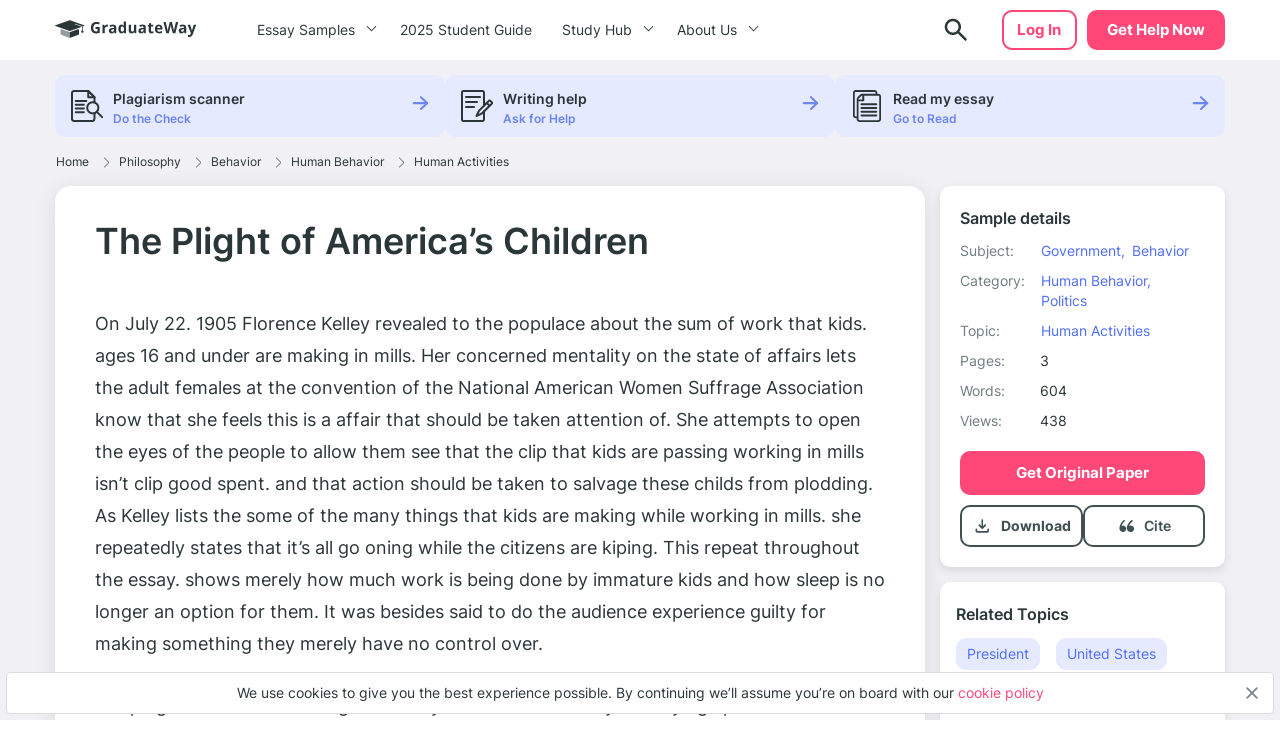

--- FILE ---
content_type: text/html; charset=UTF-8
request_url: https://graduateway.com/florence-kelley-essay-sample-essay/
body_size: 16250
content:
<!DOCTYPE html>
<html lang="en-US">
<head>
<meta charset="utf-8">
<meta name="viewport" content="width=device-width, initial-scale=1, maximum-scale=1.0, user-scalable=no">
<meta name='robots' content='index, follow, max-image-preview:large, max-snippet:-1, max-video-preview:-1' />
<!-- This site is optimized with the Yoast SEO plugin v19.3 - https://yoast.com/wordpress/plugins/seo/ -->
<title>Florence Kelley Sample - 604 Words | Free Essay Example on GraduateWay</title>
<meta name="description" content="Get help on 【 The Plight of America&#039;s Children 】 on Graduateway ✅ A huge assortment of FREE essays &amp; assignments ✅ Find an idea for your paper!" />
<link rel="canonical" href="https://graduateway.com/florence-kelley-essay-sample-essay/" />
<meta property="og:locale" content="en_US" />
<meta property="og:type" content="article" />
<meta property="og:title" content="Florence Kelley Sample - 604 Words | Free Essay Example on GraduateWay" />
<meta property="og:description" content="Get help on 【 The Plight of America&#039;s Children 】 on Graduateway ✅ A huge assortment of FREE essays &amp; assignments ✅ Find an idea for your paper!" />
<meta property="og:url" content="https://graduateway.com/florence-kelley-essay-sample-essay/" />
<meta property="og:site_name" content="GraduateWay" />
<meta property="article:published_time" content="2017-08-30T10:53:05+00:00" />
<meta property="article:modified_time" content="2023-02-13T20:20:04+00:00" />
<meta name="author" content="Rochelle Newman" />
<meta name="twitter:card" content="summary_large_image" />
<meta name="twitter:label1" content="Written by" />
<meta name="twitter:data1" content="Rochelle Newman" />
<meta name="twitter:label2" content="Est. reading time" />
<meta name="twitter:data2" content="3 minutes" />
<script type="application/ld+json" class="yoast-schema-graph">{"@context":"https://schema.org","@graph":[{"@type":"WebSite","@id":"https://graduateway.com/#website","url":"https://graduateway.com/","name":"GraduateWay","description":"Best Essay Topics and Examples","potentialAction":[{"@type":"SearchAction","target":{"@type":"EntryPoint","urlTemplate":"https://graduateway.com/?s={search_term_string}"},"query-input":"required name=search_term_string"}],"inLanguage":"en-US"},{"@type":"WebPage","@id":"https://graduateway.com/florence-kelley-essay-sample-essay/","url":"https://graduateway.com/florence-kelley-essay-sample-essay/","name":"Florence Kelley Sample - 604 Words | Free Essay Example on GraduateWay","isPartOf":{"@id":"https://graduateway.com/#website"},"datePublished":"2017-08-30T10:53:05+00:00","dateModified":"2023-02-13T20:20:04+00:00","author":{"@id":"https://graduateway.com/#/schema/person/c4f4df14d1a2c11bbaa302b1bb4e44bb"},"description":"Get help on 【 The Plight of America's Children 】 on Graduateway ✅ A huge assortment of FREE essays & assignments ✅ Find an idea for your paper!","breadcrumb":{"@id":"https://graduateway.com/florence-kelley-essay-sample-essay/#breadcrumb"},"inLanguage":"en-US","potentialAction":[{"@type":"ReadAction","target":["https://graduateway.com/florence-kelley-essay-sample-essay/"]}]},{"@type":"BreadcrumbList","@id":"https://graduateway.com/florence-kelley-essay-sample-essay/#breadcrumb","itemListElement":[{"@type":"ListItem","position":1,"name":"Home","item":"https://graduateway.com/"},{"@type":"ListItem","position":2,"name":"Philosophy","item":"https://graduateway.com/essay-examples/philosophy/"},{"@type":"ListItem","position":3,"name":"Behavior","item":"https://graduateway.com/essay-examples/behavior/"},{"@type":"ListItem","position":4,"name":"Human Behavior","item":"https://graduateway.com/essay-examples/human-behavior/"},{"@type":"ListItem","position":5,"name":"Human Activities","item":"https://graduateway.com/essay-examples/human-activities/"},{"@type":"ListItem","position":6,"name":"The Plight of America&#8217;s Children"}]},{"@type":"Person","@id":"https://graduateway.com/#/schema/person/c4f4df14d1a2c11bbaa302b1bb4e44bb","name":"Rochelle Newman","image":{"@type":"ImageObject","inLanguage":"en-US","@id":"https://graduateway.com/#/schema/person/image/","url":"https://secure.gravatar.com/avatar/9cd0fe024f9150db696d8059ca6edfd5?s=96&d=mm&r=g","contentUrl":"https://secure.gravatar.com/avatar/9cd0fe024f9150db696d8059ca6edfd5?s=96&d=mm&r=g","caption":"Rochelle Newman"},"sameAs":["http://dev.samploon.com"],"url":"https://graduateway.com/author/admin/"}]}</script>
<!-- / Yoast SEO plugin. -->
<!-- graduateway.com is managing ads with Advanced Ads 1.25.0 --><script data-wpfc-render="false">
advanced_ads_ready=function(){var e,t=[],n="object"==typeof document&&document,d=n&&n.documentElement.doScroll,o="DOMContentLoaded",a=n&&(d?/^loaded|^c/:/^loaded|^i|^c/).test(n.readyState);return!a&&n&&(e=function(){for(n.removeEventListener(o,e),window.removeEventListener("load",e),a=1;e=t.shift();)e()},n.addEventListener(o,e),window.addEventListener("load",e)),function(e){a?setTimeout(e,0):t.push(e)}}();		</script>
<link rel='stylesheet' id='single_css-css'  href='//graduateway.com/wp-content/cache/wpfc-minified/f58787wu/bhox.css' type='text/css' media='' />
<script type='text/javascript' src='https://graduateway.com/wp-content/plugins/wc-cookie-referrer-url/set-cookies.js?ver=5.8.2' id='cookie_referrer_script-js'></script>
<script type="application/ld+json">{"@context":"http:\/\/schema.org","@type":"Product","name":"The Plight of America&#8217;s Children","aggregateRating":{"@type":"AggregateRating","ratingCount":"66","ratingValue":"5.0"}}</script><link rel="manifest" href="https://graduateway.com/manifest.json"><script>navigator.serviceWorker.register('/sw.js')</script><link rel="icon" href="https://graduateway.com/wp-content/uploads/2021/07/cropped-ms-icon-310x310-1-32x32.png" sizes="32x32" />
<link rel="icon" href="https://graduateway.com/wp-content/uploads/2021/07/cropped-ms-icon-310x310-1-192x192.png" sizes="192x192" />
<link rel="apple-touch-icon" href="https://graduateway.com/wp-content/uploads/2021/07/cropped-ms-icon-310x310-1-180x180.png" />
<meta name="msapplication-TileImage" content="https://graduateway.com/wp-content/uploads/2021/07/cropped-ms-icon-310x310-1-270x270.png" />
<style type="text/css" id="wp-custom-css">
/* kloncards */
/* fix */
.klon-flex-item.klon-central-block {
margin-bottom: 20px;
}
.klon-vc_row-flex {
display: flex;
flex-direction: row;
}
.klon-flex-item.klon-central-block {
min-width: 50%;
max-width: 50%;
}
.klon-vc-row-flex{
padding: 0;
margin: 0;
list-style: none;
display: -webkit-box;
display: -webkit-flex;
display: -ms-flexbox;
display: flex;
-webkit-box-orient: horizontal;
-webkit-box-direction: normal;
-webkit-flex-direction: row;
-ms-flex-direction: row;
flex-direction: row;
width: 100%;
border: 1px #ccc solid;
margin: 10px 0;
}
.klon-flex-item{
padding: 5px;
text-align: left;
padding: 3.5%;
}
.klon-flex-item img{
margin: 0 auto;
display: block;
}
.klon-flex-item:nth-child(1){padding: 0px;}
.klon-flex-item.first-col.not-empty{
min-width: 33.3333333333%;
max-width: 33.3333333333%;
padding: 5px;
}
.klon-row-flex .klon-flex-item:nth-child(1){width: 0;}
.klon-row-flex .klon-flex-item:nth-child(2){width: 50%;max-width: 50%}
.klon-row-flex .klon-flex-item:nth-child(3){width: 50%; max-width: 50%}
.klon-row-flex .klon-flex-item.not-empty {width: 33.3333333%; max-width: 33.3333333%;}
.klon-row-flex .klon-flex-item.width-33 { width: 33.3333333%; max-width: 33.3333333%;}
.klon-central-block {
background-color: rgba(109, 132, 244, 0.0993225);
}
/*footer info*/
.footer__info p {
font-size: 10px;
line-height: 1.4;
}
.footer__info strong {
font-size: 14px;
line-height: 20px;
}
/*fix text in posts*/
.text-section__content {word-break: break-word;}
div#getAvatar img 
{border: 1px solid #DCDCDC;border-radius: 50%;}
/*fix background color*/
.header .header__cta {
background-color: #ff4778;
border: 2px solid #ff4778 !important;}
.header .header__cta:hover {
background-color: #ff6a92 !important;}
.faq_topics{padding-bottom: 20px;}
.sample_sidebar-universities__info{padding-top:20px;}
tr.overview-university {
padding: 0 0 5px;
display: flex;
flex-direction: row;
justify-content: flex-start;
}
tr.overview-university:last-child {
display: grid;
}
tr.overview-university th {
padding-right: 5px;
}
tr.overview-university th:after {
content: ':';
}		</style>
</head>
<body class="post-template-default single single-post postid-126129 single-format-standard aa-prefix-gradu-">
<div class="overflow"></div>
<header id="mainHeader" class="header">
<div class="container">
<div class="header__logo">
<a href="https://graduateway.com">                    <picture>
<source media="(min-width: 576px)" srcset="https://graduateway.com/wp-content/themes/essay/src/images/logo/logo-big.svg">
<img src="https://graduateway.com/wp-content/themes/essay/src/images/logo/logo-small.svg" alt="logo">
</picture>
</a>
</div>
<span data-href="https://service.graduateway.com/order" class="header__cta btn">Get help now</span>
<button class="header__toggle toggle-menu-js">
<span class="header__toggle-open">
<img src="https://graduateway.com/wp-content/themes/essay/src/images/header/menu.svg" alt="menu">
</span>
<span class="header__toggle-close">
<img src="https://graduateway.com/wp-content/themes/essay/src/images/header/menu-close.svg" alt="menu-close">
</span>
</button>
<div class="header__submenu"></div>
<nav class="header__menu">
<ul class="header__menu-long"><li id="menu-item-161393" class="menu-item menu-item-type-custom menu-item-object-custom menu-item-has-children menu-item-161393"><a>Essay Samples</a>
<ul class="menu-sub"><li class="submenu-close">Menu</li>
<li id="menu-item-161888" class="menu-item menu-item-type-taxonomy menu-item-object-category menu-item-161888"><a href="https://graduateway.com/essay-examples/art/">Art</a><span class="post-count">487 papers</span></li>
<li id="menu-item-161887" class="menu-item menu-item-type-taxonomy menu-item-object-category menu-item-161887"><a href="https://graduateway.com/essay-examples/american-dream/">American Dream</a><span class="post-count">131 papers</span></li>
<li id="menu-item-161889" class="menu-item menu-item-type-taxonomy menu-item-object-category menu-item-161889"><a href="https://graduateway.com/essay-examples/business/">Business</a><span class="post-count">136 papers</span></li>
<li id="menu-item-161890" class="menu-item menu-item-type-taxonomy menu-item-object-category menu-item-161890"><a href="https://graduateway.com/essay-examples/culture/">Culture</a><span class="post-count">628 papers</span></li>
<li id="menu-item-161891" class="menu-item menu-item-type-taxonomy menu-item-object-category menu-item-161891"><a href="https://graduateway.com/essay-examples/economics/">Economics</a><span class="post-count">445 papers</span></li>
<li id="menu-item-161892" class="menu-item menu-item-type-taxonomy menu-item-object-category menu-item-161892"><a href="https://graduateway.com/essay-examples/education/">Education</a><span class="post-count">962 papers</span></li>
<li id="menu-item-161893" class="menu-item menu-item-type-taxonomy menu-item-object-category menu-item-161893"><a href="https://graduateway.com/essay-examples/ethics/">Ethics</a><span class="post-count">701 papers</span></li>
<li id="menu-item-161894" class="menu-item menu-item-type-taxonomy menu-item-object-category menu-item-161894"><a href="https://graduateway.com/essay-examples/health/">Health</a><span class="post-count">392 papers</span></li>
<li id="menu-item-161896" class="menu-item menu-item-type-taxonomy menu-item-object-category menu-item-161896"><a href="https://graduateway.com/essay-examples/history/">History</a><span class="post-count">828 papers</span></li>
<li id="menu-item-161897" class="menu-item menu-item-type-taxonomy menu-item-object-category menu-item-161897"><a href="https://graduateway.com/essay-examples/life/">Life</a><span class="post-count">672 papers</span></li>
<li id="menu-item-161898" class="menu-item menu-item-type-taxonomy menu-item-object-category menu-item-161898"><a href="https://graduateway.com/essay-examples/books-and-literature/">Literature</a><span class="post-count">1191 papers</span></li>
<li id="menu-item-161900" class="menu-item menu-item-type-taxonomy menu-item-object-category current-post-ancestor menu-item-161900"><a href="https://graduateway.com/essay-examples/philosophy/">Philosophy</a><span class="post-count">271 papers</span></li>
<li id="menu-item-161901" class="menu-item menu-item-type-taxonomy menu-item-object-category menu-item-161901"><a href="https://graduateway.com/essay-examples/religion/">Religion</a><span class="post-count">529 papers</span></li>
<li id="menu-item-161902" class="menu-item menu-item-type-taxonomy menu-item-object-category menu-item-161902"><a href="https://graduateway.com/essay-examples/science/">Science</a><span class="post-count">655 papers</span></li>
<li id="menu-item-161886" class="menu-item menu-item-type-taxonomy menu-item-object-category menu-item-161886"><a href="https://graduateway.com/essay-examples/social-issues/">Social Issues</a><span class="post-count">262 papers</span></li>
<li id="menu-item-161903" class="menu-item menu-item-type-taxonomy menu-item-object-category menu-item-161903"><a href="https://graduateway.com/essay-examples/technology/">Technology</a><span class="post-count">307 papers</span></li>
<li id="menu-item-161904" class="menu-item menu-item-type-taxonomy menu-item-object-category menu-item-161904"><a href="https://graduateway.com/essay-examples/war/">War</a><span class="post-count">355 papers</span></li>
<li id="menu-item-161401" class="menu-item menu-item-type-custom menu-item-object-custom menu-item-161401"><a href="/essay-samples/">Show All</a></li>
</ul></li>
<li id="menu-item-267892" class="menu-item menu-item-type-post_type menu-item-object-page menu-item-267892"><a href="https://graduateway.com/buy-college-essay-online-a-2025-student-guide/">2025 Student Guide</a></li>
</ul>
<ul class="header__menu-short"><li id="menu-item-161884" class="menu-item menu-item-type-custom menu-item-object-custom menu-item-has-children menu-item-161884"><a>Study Hub</a>
<ul class="menu-sub"><li class="submenu-close">Menu</li>
<li id="menu-item-228813" class="menu-item menu-item-type-taxonomy menu-item-object-q menu-item-228813"><a href="https://graduateway.com/q/qa/">Ask-an-Expert Q&#038;A</a></li>
<li id="menu-item-253207" class="menu-item menu-item-type-post_type menu-item-object-page menu-item-253207"><a href="https://graduateway.com/application-essays/">Application Essays</a></li>
<li id="menu-item-161402" class="menu-item menu-item-type-custom menu-item-object-custom menu-item-161402"><a href="/essay-topics/">Essay Topics</a></li>
<li id="menu-item-177417" class="menu-item menu-item-type-post_type menu-item-object-page menu-item-177417"><a href="https://graduateway.com/read-my-essay/">Read My Essay</a></li>
<li id="menu-item-161406" class="menu-item menu-item-type-post_type menu-item-object-page menu-item-161406"><a href="https://graduateway.com/plagiarism-checker/">Plagiarism Scanner</a></li>
</ul></li>
<li id="menu-item-161403" class="menu-item menu-item-type-post_type menu-item-object-page menu-item-has-children menu-item-161403"><a href="https://graduateway.com/about-site/">About Us</a>
<ul class="menu-sub"><li class="submenu-close">Menu</li>
<li id="menu-item-161416" class="menu-item menu-item-type-custom menu-item-object-custom menu-item-161416"><a href="/terms-and-conditions/">Terms and conditions</a></li>
<li id="menu-item-161404" class="menu-item menu-item-type-post_type menu-item-object-page menu-item-161404"><a href="https://graduateway.com/privacy-policy/">Privacy Policy</a></li>
</ul></li>
</ul>                                                                <div class="btn__wrap"><span data-href="https://service.graduateway.com/chatbot?login-first=1" class="btn btn-secondary header__login">Log in</span></div>
</nav>
<div class="header__search  ">
<form id="search-form" method="get" action="/"  class="header__search-form d-flex flex-row justify-content-between form-conteiner form-search hub-page_search-container billboard__form">
<input autocomplete="off" name="s" id="autoComplete" tabindex="1" type="text" class="input search-icon-input hub_page_input_search searchAutoHeader billboard__field searchAutocomplete" placeholder="Search">
<button type="button" class="btn-close toggle-search-js">
<span class="header__search-close"><svg width="20" height="20" viewBox="0 0 20 20" fill="none" xmlns="http://www.w3.org/2000/svg">
<path d="M10.7366 9.9998L16.5141 4.22225C16.7176 4.01884 16.7176 3.68905 16.5141 3.48567C16.3107 3.28228 15.9809 3.28225 15.7776 3.48567L10 9.26322L4.22252 3.48567C4.01911 3.28225 3.68932 3.28225 3.48593 3.48567C3.28255 3.68908 3.28252 4.01887 3.48593 4.22225L9.26344 9.99978L3.48593 15.7773C3.28252 15.9807 3.28252 16.3105 3.48593 16.5139C3.58762 16.6156 3.72093 16.6664 3.85424 16.6664C3.98755 16.6664 4.12083 16.6156 4.22254 16.5139L10 10.7364L15.7775 16.5139C15.8792 16.6156 16.0125 16.6664 16.1458 16.6664C16.2791 16.6664 16.4124 16.6156 16.5141 16.5139C16.7176 16.3105 16.7176 15.9807 16.5141 15.7773L10.7366 9.9998Z" fill="#EE5454" stroke="#EE5454" stroke-linejoin="round"/>
</svg>
</span>
</button>
<button class="btn-search" type="search">
<span class="header__search-open">
<img src="https://graduateway.com/wp-content/themes/essay/src/images/header/search.svg" alt="logo">
</span>
</button>
<button type="submit" class="btn btn-light_yellow hub_page_search_button js-search-form " id="goToSearch"></button>
</form>
<button class="header__search-btn toggle-search-js" type="button">
<span class="header__search-open">
<img src="https://graduateway.com/wp-content/themes/essay/src/images/header/search.svg" alt="logo">
</span>
</button>
</div>
<span data-href="https://service.graduateway.com/chatbot?login-first=1" class="btn btn-secondary header__login header__login-desctop">Log in</span>
</div>
</header>
<div class="single-page">
<div class="single-bar__top">
<div class="container">
<div class="single-bar">
<ul>
<li data-href="https://graduateway.com/plagiarism-checker/">
<img src="https://graduateway.com/wp-content/themes/essay/src/images/single/1.svg" alt="plagiarism checker"
class="lozad">
<div class="single-bar__text">
<label>Plagiarism scanner</label>
<span>Do the Check</span>
</div>
</li>
<li data-href="https://service.graduateway.com/order">
<img src="https://graduateway.com/wp-content/themes/essay/src/images/single/2.svg" alt="Writing help" class="lozad">
<div class="single-bar__text">
<label>Writing help</label>
<span>Ask for Help</span>
</div>
</li>
<li data-href="https://graduateway.com/read-my-essay/">
<img src="https://graduateway.com/wp-content/themes/essay/src/images/single/3.svg" alt="read my essay" class="lozad">
<div class="single-bar__text">
<label>Read my essay</label>
<span>Go to Read</span>
</div>
</li>
</ul>
</div>        </div>
</div>
<main class="sample">
<div class="container">
<div class="breadcrumb-snippet"><span><span><a href="https://graduateway.com/">Home</a><span class='separator'><svg width="6" height="11" viewBox="0 0 6 11" fill="none" xmlns="http://www.w3.org/2000/svg">
<path d="M4.71564 6.32836L0.667126 10.3853C0.514704 10.538 0.26738 10.5383 0.114705 10.3859C-0.03801 10.2335 -0.0382638 9.98616 0.114119 9.83345L4.16293 5.77621C4.31523 5.6239 4.31523 5.37609 4.16263 5.22349L0.11412 1.16654C-0.0382623 1.01383 -0.0380083 0.766502 0.114706 0.61412C0.190937 0.538026 0.2908 0.5 0.390624 0.5C0.490722 0.5 0.590819 0.538241 0.667128 0.614706L4.71535 4.67136C5.17226 5.12828 5.17226 5.87174 4.71564 6.32836Z" fill="#707D80"/>
</svg>
</span> <span><a href="https://graduateway.com/essay-examples/philosophy/">Philosophy</a><span class='separator'><svg width="6" height="11" viewBox="0 0 6 11" fill="none" xmlns="http://www.w3.org/2000/svg">
<path d="M4.71564 6.32836L0.667126 10.3853C0.514704 10.538 0.26738 10.5383 0.114705 10.3859C-0.03801 10.2335 -0.0382638 9.98616 0.114119 9.83345L4.16293 5.77621C4.31523 5.6239 4.31523 5.37609 4.16263 5.22349L0.11412 1.16654C-0.0382623 1.01383 -0.0380083 0.766502 0.114706 0.61412C0.190937 0.538026 0.2908 0.5 0.390624 0.5C0.490722 0.5 0.590819 0.538241 0.667128 0.614706L4.71535 4.67136C5.17226 5.12828 5.17226 5.87174 4.71564 6.32836Z" fill="#707D80"/>
</svg>
</span> <span><a href="https://graduateway.com/essay-examples/behavior/">Behavior</a><span class='separator'><svg width="6" height="11" viewBox="0 0 6 11" fill="none" xmlns="http://www.w3.org/2000/svg">
<path d="M4.71564 6.32836L0.667126 10.3853C0.514704 10.538 0.26738 10.5383 0.114705 10.3859C-0.03801 10.2335 -0.0382638 9.98616 0.114119 9.83345L4.16293 5.77621C4.31523 5.6239 4.31523 5.37609 4.16263 5.22349L0.11412 1.16654C-0.0382623 1.01383 -0.0380083 0.766502 0.114706 0.61412C0.190937 0.538026 0.2908 0.5 0.390624 0.5C0.490722 0.5 0.590819 0.538241 0.667128 0.614706L4.71535 4.67136C5.17226 5.12828 5.17226 5.87174 4.71564 6.32836Z" fill="#707D80"/>
</svg>
</span> <span><a href="https://graduateway.com/essay-examples/human-behavior/">Human Behavior</a><span class='separator'><svg width="6" height="11" viewBox="0 0 6 11" fill="none" xmlns="http://www.w3.org/2000/svg">
<path d="M4.71564 6.32836L0.667126 10.3853C0.514704 10.538 0.26738 10.5383 0.114705 10.3859C-0.03801 10.2335 -0.0382638 9.98616 0.114119 9.83345L4.16293 5.77621C4.31523 5.6239 4.31523 5.37609 4.16263 5.22349L0.11412 1.16654C-0.0382623 1.01383 -0.0380083 0.766502 0.114706 0.61412C0.190937 0.538026 0.2908 0.5 0.390624 0.5C0.490722 0.5 0.590819 0.538241 0.667128 0.614706L4.71535 4.67136C5.17226 5.12828 5.17226 5.87174 4.71564 6.32836Z" fill="#707D80"/>
</svg>
</span> <span><a href="https://graduateway.com/essay-examples/human-activities/">Human Activities</a></span></div>        </div>
<div class="container sample__main">
<div class="sample_sidebar">
<header class="sample-details__header">
<h3>Sample details</h3>
<ul class="sample-details__header-info">
<li class="sample-details__header-line">
<span class="sample-details__header-name">Subject:</span>
<ul class="sample-details__header-list">
<li><a href="https://graduateway.com/essay-examples/government/">Government,</a></li><li><a href="https://graduateway.com/essay-examples/behavior/">Behavior</a></li>                </ul>
</li>
<li class="sample-details__header-line">
<span class="sample-details__header-name">Category:</span>
<ul class="sample-details__header-list">
<li><a href="https://graduateway.com/essay-examples/human-behavior/">Human Behavior,</a></li><li><a href="https://graduateway.com/essay-examples/politics/">Politics</a></li>                </ul>
</li>
<li class="sample-details__header-line">
<span class="sample-details__header-name">Topic:</span>
<ul class="sample-details__header-list">
<li><a href="https://graduateway.com/essay-examples/human-activities/">Human Activities</a></li>                </ul>
</li>
<li class="sample-details__header-line">
<span class="sample-details__header-name bold">Pages:</span>
<span class="sample-details__header-number">3</span>
</li>
<li class="sample-details__header-line">
<span class="sample-details__header-name bold">Words:</span>
<span class="sample-details__header-number">604</span>
</li>
<li class="sample-details__header-line">
<span class="sample-details__header-name bold">Views:</span>
<span class="sample-details__header-number">
438            </span>
</li>
</ul>
<span class="btn-primary btn" data-href="https://service.graduateway.com/order">
Get original paper
</span>
<div class="sample-details__header-download ">
<div class="sample-details__header-download__info download-essay btn-tertiary">
<a href="#" class="sample-details__header-download__btn">
<svg width="21" height="20" viewBox="0 0 21 20" fill="none" xmlns="http://www.w3.org/2000/svg">
<path
d="M10.25 12.9791C10.1389 12.9791 10.0347 12.9616 9.93748 12.9266C9.84026 12.8921 9.74998 12.8333 9.66665 12.7499L6.66665 9.74992C6.51387 9.59714 6.43748 9.4027 6.43748 9.16658C6.43748 8.93047 6.51387 8.73603 6.66665 8.58325C6.81942 8.43047 7.0172 8.35047 7.25998 8.34325C7.50331 8.33659 7.70137 8.40964 7.85415 8.56242L9.41665 10.1249V4.16659C9.41665 3.93047 9.49665 3.73242 9.65665 3.57242C9.81609 3.41297 10.0139 3.33325 10.25 3.33325C10.4861 3.33325 10.6841 3.41297 10.8441 3.57242C11.0036 3.73242 11.0833 3.93047 11.0833 4.16659V10.1249L12.6458 8.56242C12.7986 8.40964 12.9966 8.33659 13.24 8.34325C13.4828 8.35047 13.6805 8.43047 13.8333 8.58325C13.9861 8.73603 14.0625 8.93047 14.0625 9.16658C14.0625 9.4027 13.9861 9.59714 13.8333 9.74992L10.8333 12.7499C10.75 12.8333 10.6597 12.8921 10.5625 12.9266C10.4653 12.9616 10.3611 12.9791 10.25 12.9791ZM5.24998 16.6666C4.79165 16.6666 4.39942 16.5035 4.07331 16.1774C3.74665 15.8508 3.58331 15.4583 3.58331 14.9999V13.3333C3.58331 13.0971 3.66304 12.8991 3.82248 12.7391C3.98248 12.5796 4.18054 12.4999 4.41665 12.4999C4.65276 12.4999 4.85081 12.5796 5.01081 12.7391C5.17026 12.8991 5.24998 13.0971 5.24998 13.3333V14.9999H15.25V13.3333C15.25 13.0971 15.33 12.8991 15.49 12.7391C15.6494 12.5796 15.8472 12.4999 16.0833 12.4999C16.3194 12.4999 16.5172 12.5796 16.6766 12.7391C16.8366 12.8991 16.9166 13.0971 16.9166 13.3333V14.9999C16.9166 15.4583 16.7536 15.8508 16.4275 16.1774C16.1008 16.5035 15.7083 16.6666 15.25 16.6666H5.24998Z"
fill="#415053"/>
</svg>
</a>
<p class="sample-details__header-download__title">Download</p>
</div>
<a href="#cite" class="cite btn-tertiary">
<span href="#" class="sample-details__header-download__btn">
<svg width="21" height="20" viewBox="0 0 21 20" fill="none" xmlns="http://www.w3.org/2000/svg">
<path
d="M6.91465 9.59012C6.38979 9.59201 5.87421 9.73787 5.41754 10.0137C6.06049 8.2397 7.12685 6.67545 8.5111 5.4757C8.5903 5.40617 8.65588 5.3207 8.70409 5.22416C8.75231 5.12762 8.78221 5.0219 8.79209 4.91304C8.80197 4.80418 8.79164 4.69431 8.76169 4.58971C8.73174 4.48511 8.68276 4.38781 8.61753 4.30339C8.55231 4.21897 8.47212 4.14906 8.38156 4.09767C8.29099 4.04628 8.19181 4.01441 8.08969 4.00387C7.98756 3.99334 7.88449 4.00435 7.78636 4.03627C7.68823 4.0682 7.59696 4.12042 7.51776 4.18994C4.67963 6.64801 3.41666 10.0515 3.41666 12.1616C3.42155 12.9077 3.63013 13.6362 4.01695 14.258C4.40377 14.8799 4.95207 15.3682 5.59492 15.6634C6.01096 15.8783 6.46657 15.9919 6.92884 15.9962C7.33573 16.0173 7.7424 15.9501 8.12419 15.7986C8.50598 15.6472 8.85493 15.4146 9.1499 15.1151C9.44486 14.8156 9.67969 14.4554 9.84014 14.0563C10.0006 13.6571 10.0833 13.2274 10.0833 12.7932C10.0833 12.3589 10.0006 11.9292 9.84014 11.5301C9.67969 11.131 9.44486 10.7707 9.1499 10.4712C8.85493 10.1717 8.50598 9.93917 8.12419 9.78772C7.7424 9.63626 7.33573 9.56904 6.92884 9.59012H6.91465Z"
fill="#415053"/>
<path
d="M14.606 9.61378C14.0273 9.61499 13.4588 9.7607 12.9557 10.0368C13.6641 8.26702 14.8365 6.70538 16.358 5.50485C16.4533 5.43856 16.5334 5.35416 16.5936 5.25683C16.6538 5.1595 16.6927 5.0513 16.708 4.9389C16.7233 4.8265 16.7145 4.71227 16.6824 4.60324C16.6502 4.49421 16.5953 4.39269 16.521 4.30493C16.4467 4.21717 16.3546 4.14502 16.2503 4.09292C16.146 4.04083 16.0318 4.00989 15.9147 4.00201C15.7976 3.99413 15.6801 4.00948 15.5694 4.04711C15.4586 4.08473 15.357 4.14385 15.2708 4.22081C12.1422 6.6756 10.75 10.0745 10.75 12.1819C10.7537 12.9185 10.9769 13.6386 11.393 14.2561C11.8091 14.8735 12.4005 15.3623 13.0965 15.6639C13.5667 15.8847 14.0831 15.9984 14.606 15.9962C15.0545 16.0173 15.5028 15.9501 15.9237 15.7989C16.3446 15.6476 16.7292 15.4154 17.0544 15.1163C17.3795 14.8172 17.6384 14.4574 17.8153 14.0588C17.9921 13.6602 18.0833 13.2311 18.0833 12.7975C18.0833 12.3638 17.9921 11.9347 17.8153 11.5361C17.6384 11.1375 17.3795 10.7777 17.0544 10.4786C16.7292 10.1795 16.3446 9.94726 15.9237 9.79601C15.5028 9.64476 15.0545 9.57762 14.606 9.59868V9.61378Z"
fill="#415053"/>
</svg>
</span>
<p class="scroll-cite">
Cite
</p>
</a>
</div>
</header>        <div class="sample_sidebar_inner tablet">
<h3 class="widget__title">Related Topics</h3>
<ul class="widget__list widget_categories">
<li>
<a href="https://graduateway.com/essay-examples/president/">President</a>
</li>
<li>
<a href="https://graduateway.com/essay-examples/united-states/">United States</a>
</li>
<li>
<a href="https://graduateway.com/essay-examples/revolution/">Revolution</a>
</li>
<li>
<a href="https://graduateway.com/essay-examples/democracy/">Democracy</a>
</li>
<li>
<a href="https://graduateway.com/essay-examples/corruption/">Corruption</a>
</li>
<li>
<a href="https://graduateway.com/essay-examples/city/">City</a>
</li>
<li>
<a href="https://graduateway.com/essay-examples/peace-corps/">Peace Corps</a>
</li>
<li>
<a href="https://graduateway.com/essay-examples/policy/">Policy</a>
</li>
<li>
<a href="https://graduateway.com/essay-examples/federalism/">Federalism</a>
</li>
<li>
<a href="https://graduateway.com/essay-examples/crisis/">Crisis</a>
</li>
<li>
<a href="https://graduateway.com/essay-examples/constitution/">Constitution</a>
</li>
<li>
<a href="https://graduateway.com/essay-examples/separation-of-powers/">Separation of powers</a>
</li>
<li>
<a href="https://graduateway.com/essay-examples/law/">Law</a>
</li>
<li>
<a href="https://graduateway.com/essay-examples/reform/">Reform</a>
</li>
<li>
<a href="https://graduateway.com/essay-examples/army/">Army</a>
</li>
<li>
<a href="https://graduateway.com/essay-examples/common-law/">Common Law</a>
</li>
</ul>
</div>
<div class="single-bar">
<ul>
<li data-href="https://graduateway.com/plagiarism-checker/">
<img src="https://graduateway.com/wp-content/themes/essay/src/images/single/1.svg" alt="plagiarism checker"
class="lozad">
<div class="single-bar__text">
<label>Plagiarism scanner</label>
<span>Do the Check</span>
</div>
</li>
<li data-href="https://service.graduateway.com/order">
<img src="https://graduateway.com/wp-content/themes/essay/src/images/single/2.svg" alt="Writing help" class="lozad">
<div class="single-bar__text">
<label>Writing help</label>
<span>Ask for Help</span>
</div>
</li>
<li data-href="https://graduateway.com/read-my-essay/">
<img src="https://graduateway.com/wp-content/themes/essay/src/images/single/3.svg" alt="read my essay" class="lozad">
<div class="single-bar__text">
<label>Read my essay</label>
<span>Go to Read</span>
</div>
</li>
</ul>
</div>
<div class="sample_preview_wrap">
<img class="lozad" src="https://graduateway.com/graduateway-uploads/florence-kelley-essay-sample-essay.webp" alt="The Plight of America&#8217;s Children" title="The Plight of America&#8217;s Children">    </div>
</div>            <div class="sample__wrap single-post">
<h1 class="sample__title">The Plight of America&#8217;s Children</h1>
<div class="sample__wrap-top">
</div>
<div id="toc" class="table_of_contents">
<div class="toc-label active">
<span class="active">Table of Content</span>
<div class="table_of_contents-items "></div>
</div>
</div>
<article class="sample__body text-section__content">
<p>On July 22. 1905 Florence Kelley revealed to the populace about the sum of work that kids. ages 16 and under are making in mills. Her concerned mentality on the state of affairs lets the adult females at the convention of the National American Women Suffrage Association know that she feels this is a affair that should be taken attention of. She attempts to open the eyes of the people to allow them see that the clip that kids are passing working in mills isn’t clip good spent. and that action should be taken to salvage these childs from plodding. As Kelley lists the some of the many things that kids are making while working in mills. she repeatedly states that it’s all go oning while the citizens are kiping. This repeat throughout the essay. shows merely how much work is being done by immature kids and how sleep is no longer an option for them. It was besides said to do the audience experience guilty for making something they merely have no control over.</p>
<p>Sleeping is seen as something that everyone does. and Kelley conveying up the fact that the kids are acquiring small to no slumber at all. gives off the consequence that giving kids all this difficult work isn’t condemnable. but what Americans are making while all the kids are working is condemnable. To go on on doing an attempt to make out to her audience. Florence Kelley lays all the facts down approximately what the provinces aren’t making to protect the kids from working long hours in mills. She says. “In Georgia there is no limitation whatsoever! A miss of six or seven old ages. merely tall plenty to make the spools. may work 11 hours by twenty-four hours or by dark. ” By appealing to her audience by utilizing facts and existent Torahs set in different provinces. it makes the state of affairs really existent for the people at the convention. that this isn’t merely an issue that is being exaggerated. It is in fact one that no 1 seems to be taking affirmatory action on.</p><div class="sample-banner">
<div class="sample-banner__info">
<div class="sample-banner__title">This essay could be plagiarized. Get your custom essay</div>
<div class="sample-banner__text">“Dirty Pretty Things” Acts of Desperation: The State of Being Desperate</div>
</div>
<div class="sample-banner__secondary">
<div class="sample-banner__online-authors">
<div class="sample-banner__online-authors-item">
<div style="background-image: url('/wp-content/themes/essay/src/images/single/authors/photo.png')"
class="lozad"></div>
<div style="background-image: url('/wp-content/themes/essay/src/images/single/authors/photo-1.png')"
class="lozad"></div>
<div style="background-image: url('/wp-content/themes/essay/src/images/single/authors/photo-2.png')"
class="lozad"></div>
<div style="background-image: url('/wp-content/themes/essay/src/images/single/authors/photo-3.png')"
class="lozad"></div>
<div style="background-image: url('/wp-content/themes/essay/src/images/single/authors/photo-4.png')"
class="lozad"></div>
<div style="background-image: url('/wp-content/themes/essay/src/images/single/authors/photo-5.png')"
class="lozad"></div>
<div style="background-image: url('/wp-content/themes/essay/src/images/single/authors/photo-6.png')"
class="lozad"></div>
<div style="background-image: url('/wp-content/themes/essay/src/images/single/authors/photo-7.png')"
class="lozad"></div>
<div style="background-image: url('/wp-content/themes/essay/src/images/single/authors/photo-8.png')"
class="lozad"></div>
<div style="background-image: url('/wp-content/themes/essay/src/images/single/authors/photo-9.png')"
class="lozad"></div>
<div style="background-image: url('/wp-content/themes/essay/src/images/single/authors/photo-10.png')"
class="lozad"></div>
<div style="background-image: url('/wp-content/themes/essay/src/images/single/authors/photo-11.png')"
class="lozad"></div>
<div style="background-image: url('/wp-content/themes/essay/src/images/single/authors/photo-12.png')"
class="lozad"></div>
<div style="background-image: url('/wp-content/themes/essay/src/images/single/authors/photo-13.png')"
class="lozad"></div>
<div style="background-image: url('/wp-content/themes/essay/src/images/single/authors/photo-14.png')"
class="lozad"></div>
<div style="background-image: url('/wp-content/themes/essay/src/images/single/authors/photo-15.png')"
class="lozad"></div>
<div style="background-image: url('/wp-content/themes/essay/src/images/single/authors/photo-16.png')"
class="lozad"></div>
<div style="background-image: url('/wp-content/themes/essay/src/images/single/authors/photo-17.png')"
class="lozad"></div>
<div style="background-image: url('/wp-content/themes/essay/src/images/single/authors/photo-18.png')"
class="lozad"></div>
<div style="background-image: url('/wp-content/themes/essay/src/images/single/authors/photo-19.png')"
class="lozad"></div>
<div style="background-image: url('/wp-content/themes/essay/src/images/single/authors/photo-20.png')"
class="lozad"></div>
<div style="background-image: url('/wp-content/themes/essay/src/images/single/authors/photo-21.png')"
class="lozad"></div>
<div style="background-image: url('/wp-content/themes/essay/src/images/single/authors/photo-22.png')"
class="lozad"></div>
<div style="background-image: url('/wp-content/themes/essay/src/images/single/authors/photo-23.png')"
class="lozad"></div>
<div style="background-image: url('/wp-content/themes/essay/src/images/single/authors/photo-24.png')"
class="lozad"></div>
<div style="background-image: url('/wp-content/themes/essay/src/images/single/authors/photo-25.png')"
class="lozad"></div>
</div>
<div class="sample-banner__online-authors-now">
<span class="experts-online popup_expert_online">128</span> writers
<p class="sample-banner__online-authors-now-help">ready to help you now</p>
</div>
</div>
<div class="sample-banner__bottom">
<span data-href="https://service.graduateway.com/order" class="btn btn-primary sample-banner__btn">Get original paper</span>
<p>Without paying upfront</p>
</div>
</div>
</div>
<p>By Kelley stating the audience that. “…we shall none of us be able to liberate our scrupless from engagement in this great immorality. ” gives the feeling that the citizens are to fault for regulations non being set in topographic point for kid labour. Her attitude remains really concerned for the kids and besides really eager to alter the Torahs about kid labour. She so reassures everyone at the convention. that if something is done. they can potentially liberate the kids from labor. by saying. “We can enlist the workmans on behalf of our enfranchisement merely in proportion as we survive with them to liberate the kids.</p>
<p>No labour organisation in the state of all time fails to react to an entreaty for aid in the liberation of kids. ” This potentially gives the audience hope that they can do a difference in forestalling the kids from such rough labour by acquiring aid from the work forces. who are really allowed to take a base and ballot. Florence Kelley coatings off her address. giving the adult females at the convention something to believe about by stating that the same kids that are being worked to the bone. are the same 1s that will be voting. and taking over America one time the grownups now are all dead. In order to assist American now and for the hereafter. Kelley restates the fact that in order to take action. they need the aid of workmans to assist take a base and alter the harsh regulations under kid labour.</p>
</article>
<!-- vue.js -->
<div id="rating"></div>
<!-- vue.js -->
<div id="cite" class="cite-tabs">
<div class="cite-tabs__header">
<h2>Cite this page</h2>
<div class="cite-tabs__wrap-nav">
<nav class="cite-tabs__nav">
<button class="cite-tabs__btn active" data-content="<p>The Plight of America&#8217;s Children. (2017, Aug 30). Retrieved from <a href='https://graduateway.com/florence-kelley-essay-sample-essay/'>https://graduateway.com/florence-kelley-essay-sample-essay/</a></p>">
APA
</button>
<button class="cite-tabs__btn" data-content='<p>"The Plight of America&#8217;s Children." <em>GraduateWay</em>, 30 Aug 2017, <p>https://graduateway.com/florence-kelley-essay-sample-essay/</a></p>'>
MLA
</button>
<button class="cite-tabs__btn" data-content='<p>GraduateWay. (2017). <em>The Plight of America&#8217;s Children</em>. [Online]. Available at: <p>https://graduateway.com/florence-kelley-essay-sample-essay/</a>[Accessed: 27 Jan. 2026]</p>'>
Harvard
</button>
<button class="cite-tabs__btn" data-content='<p>"The Plight of America&#8217;s Children." GraduateWay, Aug 30, 2017. Accessed January 27, 2026. <p>https://graduateway.com/florence-kelley-essay-sample-essay/</a></p>'>
Chicago
</button>
<button class="cite-tabs__btn" data-content='<p>"The Plight of America&#8217;s Children." <em>GraduateWay</em>, 30 Aug 2017, <p>https://graduateway.com/florence-kelley-essay-sample-essay/</a></p>'>
ASA
</button>
<button class="cite-tabs__btn" data-content='<p>"The Plight of America&#8217;s Children," <em>GraduateWay</em>, 30-Aug-2017. [Online]. Available: <p>https://graduateway.com/florence-kelley-essay-sample-essay/</a>. [Accessed: 27-Jan-2026]</p>'>
IEEE
</button>
<button class="cite-tabs__btn" data-content='<p>GraduateWay. (2017). <em>The Plight of America&#8217;s Children</em>. [Online]. Available at: <p>https://graduateway.com/florence-kelley-essay-sample-essay/</a>[Accessed: 27-Jan-2026]</p>'>
AMA
</button>
</nav>
</div>
</div>
<div class="cite-tabs__content">
<div class="cite-tabs__text">
<p>The Plight of America&#8217;s Children. (2017, Aug 30). Retrieved from <p>https://graduateway.com/florence-kelley-essay-sample-essay/</p></p>
</div>
<button class="cite-tabs__btn-copy btn btn-tertiary">
<svg width="21" height="20" viewBox="0 0 21 20" fill="none" xmlns="http://www.w3.org/2000/svg">
<path d="M12.6484 20H5.1875C3.46432 20 2.0625 18.5982 2.0625 16.875V6.28906C2.0625 4.56589 3.46432 3.16406 5.1875 3.16406H12.6484C14.3716 3.16406 15.7734 4.56589 15.7734 6.28906V16.875C15.7734 18.5982 14.3716 20 12.6484 20ZM5.1875 4.72656C4.32599 4.72656 3.625 5.42755 3.625 6.28906V16.875C3.625 17.7365 4.32599 18.4375 5.1875 18.4375H12.6484C13.5099 18.4375 14.2109 17.7365 14.2109 16.875V6.28906C14.2109 5.42755 13.5099 4.72656 12.6484 4.72656H5.1875ZM18.8984 14.9219V3.125C18.8984 1.40182 17.4966 0 15.7734 0H7.10156C6.67004 0 6.32031 0.349731 6.32031 0.78125C6.32031 1.21277 6.67004 1.5625 7.10156 1.5625H15.7734C16.6349 1.5625 17.3359 2.26349 17.3359 3.125V14.9219C17.3359 15.3534 17.6857 15.7031 18.1172 15.7031C18.5487 15.7031 18.8984 15.3534 18.8984 14.9219Z" fill="#415053"/>
</svg>
Copy to clipboard</button>
</div>
</div>
<div class="article-banner">
<div class="article-banner_content">
<div class="title">Remember! This essay was written by a student
</div>
<p>You can get a custom paper by one of our expert writers</p>
</div>
<div class="article-banner__button">
<span data-href="https://service.graduateway.com/order"
class="btn btn-primary sample-banner__btn">Order custom paper</span>
<span class="simple_btn">Without paying upfront</span>
</div>
</div>
</div>
</div>
</main>
<div class="sample_bottom_sm">
<div class="container">
<div class="sample_sidebar_inner mobile">
<h3 class="widget__title">Related Topics</h3>
<ul class="widget__list widget_categories">
<li>
<a href="https://graduateway.com/essay-examples/separation-of-powers/">Separation of powers</a>
</li>
<li>
<a href="https://graduateway.com/essay-examples/reform/">Reform</a>
</li>
<li>
<a href="https://graduateway.com/essay-examples/policy/">Policy</a>
</li>
<li>
<a href="https://graduateway.com/essay-examples/democracy/">Democracy</a>
</li>
<li>
<a href="https://graduateway.com/essay-examples/crisis/">Crisis</a>
</li>
<li>
<a href="https://graduateway.com/essay-examples/army/">Army</a>
</li>
<li>
<a href="https://graduateway.com/essay-examples/corruption/">Corruption</a>
</li>
<li>
<a href="https://graduateway.com/essay-examples/common-law/">Common Law</a>
</li>
<li>
<a href="https://graduateway.com/essay-examples/federalism/">Federalism</a>
</li>
<li>
<a href="https://graduateway.com/essay-examples/law/">Law</a>
</li>
<li>
<a href="https://graduateway.com/essay-examples/peace-corps/">Peace Corps</a>
</li>
<li>
<a href="https://graduateway.com/essay-examples/president/">President</a>
</li>
<li>
<a href="https://graduateway.com/essay-examples/city/">City</a>
</li>
<li>
<a href="https://graduateway.com/essay-examples/united-states/">United States</a>
</li>
<li>
<a href="https://graduateway.com/essay-examples/revolution/">Revolution</a>
</li>
<li>
<a href="https://graduateway.com/essay-examples/constitution/">Constitution</a>
</li>
</ul>
</div>
<div class="single-bar">
<ul>
<li data-href="https://graduateway.com/plagiarism-checker/">
<img src="https://graduateway.com/wp-content/themes/essay/src/images/single/1.svg" alt="plagiarism checker"
class="lozad">
<div class="single-bar__text">
<label>Plagiarism scanner</label>
<span>Do the Check</span>
</div>
</li>
<li data-href="https://service.graduateway.com/order">
<img src="https://graduateway.com/wp-content/themes/essay/src/images/single/2.svg" alt="Writing help" class="lozad">
<div class="single-bar__text">
<label>Writing help</label>
<span>Ask for Help</span>
</div>
</li>
<li data-href="https://graduateway.com/read-my-essay/">
<img src="https://graduateway.com/wp-content/themes/essay/src/images/single/3.svg" alt="read my essay" class="lozad">
<div class="single-bar__text">
<label>Read my essay</label>
<span>Go to Read</span>
</div>
</li>
</ul>
</div>
<div class="sample_preview_wrap">
<img class="lozad" src="https://graduateway.com/graduateway-uploads/florence-kelley-essay-sample-essay.webp" alt="The Plight of America&#8217;s Children" title="The Plight of America&#8217;s Children">    </div>
</div>
</div>
<section class="related-essays">
<div class="container">
<h3 class="related-essays__title">Check more samples on your topics</h3>
<div class="related-essays__wrap" id="related-essays-js">
<div class="related-essays__item">
<div class="related-essays__content">
<h4><a href="https://graduateway.com/indigenous-people-of-the-americas-and-european-colonization-of-the-americas/" class="related-essays__name">Indigenous People of the Americas and European Colonization of the Americas</a></h4>
<div class="related-essays__content-bottom">
<div class="related-essays__content-cats">
<p class="item-term post-card__term-link"
data-href="https://graduateway.com/essay-examples/america/">
America                                                    </p>
<p class="item-term post-card__term-link"
data-href="https://graduateway.com/essay-examples/europe/">
Europe                                                    </p>
</div>
<div class="post-card__info">
Words:
<span>Array (3 pages)</span>
</div>
<div class="post-card__text"><p>
The North American continent, in this case, the United States emerged with a cultural background of both Native American traditional tribal culture, and a more modernized European culture, that of the Spanish, English, and French. This culture merger was a result of a prolonged interaction between the Native American peoples and the colonial powers, and                                            </p>
</div>
</div>
</div>
</div>
<div class="related-essays__item">
<div class="related-essays__content">
<h4><a href="https://graduateway.com/essay-populism-in-usa/" class="related-essays__name">The Populist Party and the Farmers&#8217; plight in the late 1800s</a></h4>
<div class="related-essays__content-bottom">
<div class="related-essays__content-cats">
<p class="item-term post-card__term-link"
data-href="https://graduateway.com/essay-examples/united-states/">
United States                                                    </p>
</div>
<div class="post-card__info">
Words:
<span>Array (3 pages)</span>
</div>
<div class="post-card__text"><p>
During the late nineteenth century, specifically between 1880 and 1900, numerous farmers were facing difficulties and challenges that posed a threat to their livelihood. These challenges primarily involved two aspects: the monetary system in America and the influential railroad companies. In 1892, the Populist Party established its platform, which highlighted concerns regarding the appropriation of                                            </p>
</div>
</div>
</div>
</div>
<div class="related-essays__item">
<div class="related-essays__content">
<h4><a href="https://graduateway.com/the-plight-of-native-americans/" class="related-essays__name">The Plight of Native Americans</a></h4>
<div class="related-essays__content-bottom">
<div class="related-essays__content-cats">
<p class="item-term post-card__term-link"
data-href="https://graduateway.com/essay-examples/america/">
America                                                    </p>
<p class="item-term post-card__term-link"
data-href="https://graduateway.com/essay-examples/native-american/">
Native American                                                    </p>
</div>
<div class="post-card__info">
Words:
<span>Array (6 pages)</span>
</div>
<div class="post-card__text"><p>
Native Americans have certainly suffered since the arrival of European Americans and other immigrants.  There were many differences between Europeans and Native Americans, as both cultures were foreign to each other.  Native Americans were the first people to inhabit what is now called America.  Prior to Europeans discovering the new continent in 1492, Native Americans                                            </p>
</div>
</div>
</div>
</div>
<div class="related-essays__item">
<div class="related-essays__content">
<h4><a href="https://graduateway.com/the-war-on-terrorism-and-the-effect-on-soldiers-and-their-plight/" class="related-essays__name">The War on Terrorism and the Effect on Soldiers and Their Plight</a></h4>
<div class="related-essays__content-bottom">
<div class="related-essays__content-cats">
<p class="item-term post-card__term-link"
data-href="https://graduateway.com/essay-examples/soldier/">
Soldier                                                    </p>
<p class="item-term post-card__term-link"
data-href="https://graduateway.com/essay-examples/terrorism/">
Terrorism                                                    </p>
</div>
<div class="post-card__info">
Words:
<span>Array (6 pages)</span>
</div>
<div class="post-card__text"><p>
The War on Terrorism is more than just a war over seas. Although some believe we are at War for the wrong reasons such as Oil there is a bigger picture to see like the life of a deployed soldier, the hardships they must face, and the things they left behind. Along with that though                                            </p>
</div>
</div>
</div>
</div>
<div class="related-essays__item">
<div class="related-essays__content">
<h4><a href="https://graduateway.com/cuba-the-plight-of-a-nation-and-its-revolution-essay/" class="related-essays__name">Cuba: The Plight of a Nation and its Revolution</a></h4>
<div class="related-essays__content-bottom">
<div class="related-essays__content-cats">
<p class="item-term post-card__term-link"
data-href="https://graduateway.com/essay-examples/fidel-castro/">
Fidel Castro                                                    </p>
<p class="item-term post-card__term-link"
data-href="https://graduateway.com/essay-examples/revolution/">
Revolution                                                    </p>
</div>
<div class="post-card__info">
Words:
<span>Array (13 pages)</span>
</div>
<div class="post-card__text"><p>
While the isle of Cuba was initially discovered on October 27, 1492 during one of Columbus’ first voyages, it wasn’t actually claimed by Spain until the sixteenth century. However, it’s tumultuous beginnings as a Spanish sugar colony provides an insightful backdrop into the very essence of the country’s political and economic unrest. From it’s early                                            </p>
</div>
</div>
</div>
</div>
<div class="related-essays__item">
<div class="related-essays__content">
<h4><a href="https://graduateway.com/eating-healthy-and-staying-active/" class="related-essays__name">Eating Healthy and Staying Active: Solution to Americas Obesity Problem</a></h4>
<div class="related-essays__content-bottom">
<div class="related-essays__content-cats">
<p class="item-term post-card__term-link"
data-href="https://graduateway.com/essay-examples/dieting/">
Dieting                                                    </p>
<p class="item-term post-card__term-link"
data-href="https://graduateway.com/essay-examples/health/">
Health                                                    </p>
</div>
<div class="post-card__info">
Words:
<span>Array (4 pages)</span>
</div>
<div class="post-card__text"><p>
It is common in modern society for people to be overweight, which can cause major health problems. This issue is mainly caused by the wide range of unhealthy food choices available and the lack of exercise. Sadly, many Americans do not recognize this problem and continue to eat junk food. As a result, approximately 65%                                            </p>
</div>
</div>
</div>
</div>
<div class="related-essays__item">
<div class="related-essays__content">
<h4><a href="https://graduateway.com/the-social-problem-of-americas-wealth-gap/" class="related-essays__name">The Social problem of Americas Wealth Gap</a></h4>
<div class="related-essays__content-bottom">
<div class="related-essays__content-cats">
<p class="item-term post-card__term-link"
data-href="https://graduateway.com/essay-examples/america/">
America                                                    </p>
<p class="item-term post-card__term-link"
data-href="https://graduateway.com/essay-examples/society/">
Society                                                    </p>
</div>
<div class="post-card__info">
Words:
<span>Array (11 pages)</span>
</div>
<div class="post-card__text"><p>
To research and write this paper I first defined what I meant by the wealth gap. As opposed to income, wealth is the assets minus the debts an individual has. Therefore when I refer to the rich or the poor I define them as people with either a vast amount of assets or very little                                            </p>
</div>
</div>
</div>
</div>
<div class="related-essays__item">
<div class="related-essays__content">
<h4><a href="https://graduateway.com/sunflower-2/" class="related-essays__name">Helianthus Annuus &#8211; Native to the Americas</a></h4>
<div class="related-essays__content-bottom">
<div class="related-essays__content-cats">
<p class="item-term post-card__term-link"
data-href="https://graduateway.com/essay-examples/america/">
America                                                    </p>
</div>
<div class="post-card__info">
Words:
<span>Array (2 pages)</span>
</div>
<div class="post-card__text"><p>
Sunflower is an annual plant native to the Americas. It possesses a large inflorescence (flowering head). The sunflower is named after its huge, fiery blooms, whose shape and image are often used to depict the sun. It has a rough, hairy stem, broad, coarsely toothed, rough leaves and circular heads of flowers. The heads consist                                            </p>
</div>
</div>
</div>
</div>
<div class="related-essays__item">
<div class="related-essays__content">
<h4><a href="https://graduateway.com/americas-capitalistic-government-essay/" class="related-essays__name">Americas Capitalistic Government</a></h4>
<div class="related-essays__content-bottom">
<div class="related-essays__content-cats">
<p class="item-term post-card__term-link"
data-href="https://graduateway.com/essay-examples/capitalism/">
Capitalism                                                    </p>
</div>
<div class="post-card__info">
Words:
<span>Array (12 pages)</span>
</div>
<div class="post-card__text"><p>
"We hold these Truths to be self-evident, that all Men are created equal, that they are endowed by their Creator with certain unalienable Rights, that among these are Life, Liberty and the Pursuit of Happiness -- That to secure these Rights, Governments are instituted among Men, deriving their just Powers from the Consent of the                                            </p>
</div>
</div>
</div>
</div>
</div>
</div>
</section>
</div>
<footer class="footer">
<div class="container">
<div class="footer__top">
<img src="https://graduateway.com/wp-content/themes/essay/src/images/logo/logo-big.svg" alt="logo"
class="footer__logo lozad">
<span data-href="https://service.graduateway.com/?login-first=1"
class="btn btn-primary footer__register">Log In</span>
</div>
<div class="footer__topics popular__topics">
<div class="footer__topics--title">Browse Popular Essay Categories</div>
<ul class="footer__list">
<li>
<a href="/essay-examples/black-lives-matter/"
target="">Black Lives Matter</a>
</li>
<li>
<a href="/essay-examples/this-i-believe/"
target="">This I Believe</a>
</li>
<li>
<a href="/essay-examples/human-trafficking/"
target="">Human Trafficking</a>
</li>
<li>
<a href="/essay-examples/gun-control/"
target="">Gun Control</a>
</li>
<li>
<a href="/essay-examples/police-brutality/"
target="">Police Brutality</a>
</li>
<li>
<a href="/essay-examples/civil-rights-movement/"
target="">Civil Rights Movement</a>
</li>
<li>
<a href="/essay-examples/cultural-identity/"
target="">Cultural Identity</a>
</li>
<li>
<a href="/essay-examples/technology/"
target="">Technology</a>
</li>
<li>
<a href="/essay-examples/psychology/"
target="">Psychology</a>
</li>
<li>
<a href="/essay-examples/romeo-and-juliet/"
target="">Romeo and Juliet</a>
</li>
<li>
<a href="/essay-examples/mental-health/"
target="">Mental Health</a>
</li>
<li>
<a href="/essay-examples/slavery/"
target="">Slavery</a>
</li>
<li>
<a href="/essay-examples/time-management/"
target="">Time Management</a>
</li>
<li>
<a href="/essay-examples/american-dream/"
target="">American Dream</a>
</li>
<li>
<a href="/essay-examples/leadership/"
target="">Leadership</a>
</li>
<li>
<a href="/essay-examples/friendship/"
target="">Friendship</a>
</li>
<li>
<a href="/essay-examples/global-warming/"
target="">Global Warming</a>
</li>
<li>
<a href="/essay-examples/racial-profiling/"
target="">Racial Profiling</a>
</li>
<li>
<a href="/essay-examples/climate-change/"
target="">Climate Change</a>
</li>
<li>
<a href="/essay-examples/critical-thinking/"
target="">Critical Thinking</a>
</li>
</ul>
</div>
<div class="footer__topics">
<div class="footer__topics--title">Popular Essay Topics</div>
<ul class="footer__list">
<li>
<a href="/animal-farm-essay-topics/"
target="">Animal Farm Essay Topics</a>
</li>
<li>
<a href="/jane-eyre-essay-topics/"
target="">Jane Eyre Topics</a>
</li>
<li>
<a href="/the-great-gatsby-essay-topics/"
target="">The Great Gatsby Topics</a>
</li>
<li>
<a href="/1984-essay-topics/"
target="">1984 by George Orwell Essay Topics</a>
</li>
<li>
<a href="/a-rose-for-emily-essay-topics/"
target="">A Rose For Emily Essay Topics</a>
</li>
<li>
<a href="/macbeth-essay-topics/""
target="">Macbeth Essay Topics</a>
</li>
<li>
<a href="/odyssey-essay-topics/"
target="">Odyssey Essay Topics</a>
</li>
<li>
<a href="/othello-essay-topics/"
target="">Othello Essay Topics</a>
</li>
<li>
<a href="/romeo-and-juliet-essay-topics/"
target="">Romeo And Juliet Essay Topics</a>
</li>
<li>
<a href="/shakespeare-essay-topics/"
target="">Shakespeare Essay Topics</a>
</li>
<li>
<a href="/american-dream-essay-topics/"
target="">American Dream Essay Topics</a>
</li>
<li>
<a href="/human-rights-topics-for-essays/"
target="">Human Rights Essay Topics</a>
</li>
<li>
<a href="/racism-essay-topics/"
target="">Racism Essay Topics</a>
</li>
<li>
<a href="/religion-essay-topics/"
target="">Religion Essay Topics</a>
</li>
<li>
<a href="/abortion-essay-topics/"
target="">Abortion Essay Topics</a>
</li>
<li>
<a href="/beowulf-essay-topics/"
target="">Beowulf Essay Topics</a>
</li>
<li>
<a href="/social-issues-essay-topics/"
target="">Social Issues Essay Topics</a>
</li>
<li>
<a href="/ecology-essay-topics/"
target="">Ecology Essay Topics</a>
</li>
<li>
<a href="/frankenstein-essay-topics/"
target="">Frankenstein Essay Topics</a>
</li>
<li>
<a href="/a-raisin-in-the-sun-essay-topics/"
target="">A Raisin In The Sun Essay Topics</a>
</li>
</ul>
</div>
<div class="footer__middle">
<div class="footer__info constacts">
<p><strong>Contacts</strong></p>
<p>Graduateway.com is owned and operated by Clarketic OÜ<br />
Registered address: Harju maakond, Tallinn, Kesklinna linnaosa, Narva mnt 7-636, 10117, Estonia.<br />
Registration number: 16320965</p>
<p>Contact us: <a href="/cdn-cgi/l/email-protection" class="__cf_email__" data-cfemail="2f5c5a5f5f405d5b6f485d4e4b5a4e5b4a584e56014c4042">[email&#160;protected]</a></p>
</div>
<div class="footer__menu">
<p class="footer__menu-title"> Company</p>
<ul>                                    <li>
<a href="/about-site/" target="">
About Us                                        </a>
</li>                                                                    <li>
<a href="/contacts-us/" target="">
Contact us                                        </a>
</li>                                                                    <li>
<a href="/donate-essay/" target="">
Donate Essay                                        </a>
</li>                                                            </ul>
</div>
<div class="footer__menu">
<p class="footer__menu-title"> Legal</p>
<ul>                                    <li>
<a href="/privacy-policy/" target="">
Privacy Policy                                        </a>
</li>                                                                    <li>
<a href="/terms-and-conditions/" target="">
Terms and conditions                                        </a>
</li>                                                                    <li>
<a href="https://graduateway.com/payment-policy/" target="">
Payment Policy                                        </a>
</li>                                                                    <li>
<a href="https://graduateway.com/fair-use-policy/" target="">
Fair Use Policy                                        </a>
</li>                                                            </ul>
</div>
<div class="footer__menu">
<p class="footer__menu-title">Payments</p>
<div class="footer-payments">
<img src="https://graduateway.com/wp-content/themes/essay/src/images/payments/visa-card.svg"
alt="visa" class="lozad">
<img src="https://graduateway.com/wp-content/themes/essay/src/images/payments/mastercard-card.svg"
alt="mastercard" class="lozad">
<img src="https://graduateway.com/wp-content/themes/essay/src/images/payments/am-ex-new-logo.png"
height="44px" class="lozad" alt="americanexpress">
<img src="https://graduateway.com/wp-content/themes/essay/src/images/payments/apple_pay.svg" height="30px"
alt="apple pay" class="lozad">
</div>
</div>
</div>
<div class="footer__bottom">
<div class="footer__info">
<p><strong>The service can be used for</strong></p>
<p>Supplemental understanding of the topic including revealing main issues described in the particular theme;</p>
<p>Pharapreising and interpretation due to major educational standards released by a particular educational institution as well as tailored to your educational institution – if different;</p>
<p>Correct writing styles (it is advised to use correct citations)</p>
<p>Copyright © 2026 service.graduateway.com. All rights reserved.</p>
</div>
</div>
</div>
</footer>
<div class="get-help" id="getHelp">
<div class="get-help__avatar" id="getAvatar">
<img src="https://graduateway.com/wp-content/themes/essay/src/images/chat_ami.png" class="lozad">
</div>
<div class="get-help__body" id="bodyHelp">
<p class="get-help__main-title">Hi, my name is Amy 👋</p>
<p class="get-help__second-title">In case you can't find a relevant example, our professional writers are ready
to help you write a unique paper. Just talk to our smart assistant Amy and she'll connect you with the best
match.</p>
<span data-href="https://service.graduateway.com/order" rel="nofollow"
class="btn btn-primary get-help__button">Get
help with your paper</span>
</div>
<div class="get-help__close" id="closeHelp">
<svg width="20" height="20" viewBox="0 0 20 20" fill="none" xmlns="http://www.w3.org/2000/svg">
<path
d="M10.3831 9.64627C10.1878 9.84154 10.1878 10.1581 10.3831 10.3534L16.1606 16.1309L16.1606 16.1309C16.1687 16.139 16.1688 16.1522 16.1606 16.1603C16.1579 16.163 16.1558 16.1642 16.154 16.165C16.1518 16.1658 16.1491 16.1665 16.1458 16.1665C16.1446 16.1665 16.1434 16.1664 16.1423 16.1662C16.1406 16.1659 16.139 16.1655 16.1377 16.165C16.1359 16.1642 16.1338 16.163 16.1311 16.1604L10.3536 10.3829C10.2598 10.2891 10.1326 10.2364 10 10.2364C9.86742 10.2364 9.74024 10.2891 9.64647 10.3829L3.86904 16.1603C3.86633 16.163 3.86418 16.1642 3.86237 16.165C3.86023 16.1658 3.85745 16.1665 3.85424 16.1665C3.85102 16.1665 3.84823 16.1658 3.84608 16.165C3.84427 16.1642 3.84215 16.163 3.83949 16.1604L3.83946 16.1604C3.83136 16.1523 3.83132 16.1391 3.83949 16.1309L9.617 10.3534C9.81226 10.1581 9.81226 9.84151 9.61699 9.64625L3.83949 3.86872L3.83946 3.8687C3.83139 3.86062 3.83131 3.84741 3.83951 3.83922C3.84761 3.83111 3.8608 3.83108 3.86896 3.83924C3.86896 3.83924 3.86896 3.83924 3.86896 3.83924L9.64647 9.61679C9.74024 9.71056 9.86742 9.76324 10 9.76324C10.1326 9.76324 10.2598 9.71056 10.3536 9.61679L16.1311 3.83924L16.1311 3.83922C16.1392 3.83114 16.1524 3.83107 16.1606 3.83926C16.1687 3.84737 16.1688 3.86056 16.1606 3.86872L16.5141 4.22228L16.1606 3.86872L10.3831 9.64627Z"
fill="white" stroke="#707D80" stroke-linejoin="round"/>
</svg>
</div>
</div>
<div class="cookies-info">
<div class="container">
<div class="cookies-info__text">We use cookies to give you the best experience possible. By continuing we’ll
assume you’re on board with our
<a href="/privacy-policy/" rel="nofollow">cookie policy</a></div>
</div>
<button class="cookies-info__close">
<img src="https://graduateway.com/wp-content/themes/essay/src/images/close.svg" alt="close" class="lozad">
</button>
</div>
<script data-cfasync="false" src="/cdn-cgi/scripts/5c5dd728/cloudflare-static/email-decode.min.js"></script><script type='text/javascript' src='https://graduateway.com/wp-includes/js/wp-embed.min.js?ver=5.8.2' id='wp-embed-js'></script>
<script type='text/javascript' id='single_js-js-extra'>
/* <![CDATA[ */
var ajax = {"ajax_url":"https:\/\/graduateway.com\/wp-admin\/admin-ajax.php","post_id":"126129"};
/* ]]> */
</script>
<script type='text/javascript' id='single_js-js-before'>
const post_id = 126129
</script>
<script type='text/javascript' src='https://graduateway.com/wp-content/themes/essay/dist/single.js?ver=5.8.2' id='single_js-js'></script>
<!-- Google Tag Manager -->
<script>(function(w,d,s,l,i){w[l]=w[l]||[];w[l].push(
{'gtm.start': new Date().getTime(),event:'gtm.js'}
);var f=d.getElementsByTagName(s)[0],
j=d.createElement(s),dl=l!='dataLayer'?'&l='+l:'';j.async=true;j.src=
'https://www.googletagmanager.com/gtm.js?id='+i+dl;f.parentNode.insertBefore(j,f);
})(window,document,'script','dataLayer','GTM-P23HSDV');</script>
<!-- End Google Tag Manager -->
<!-- Google Tag Manager (noscript) -->
<noscript><iframe src="https://www.googletagmanager.com/ns.html?id=GTM-P23HSDV"
height="0" width="0" style="display:none;visibility:hidden"></iframe></noscript>
<!-- End Google Tag Manager (noscript) -->
<script>
window.hotjarStatus = false;
window.onscroll = function () {
startHotjar()
};
document.addEventListener("DOMContentLoaded", function (event) {
document.onmousemove = function (e) {
startHotjar()
}
});
function startHotjar() {
// console.log('hotjarStatus', window.hotjarStatus);
if (window.hotjarStatus == true) return;
(function (h, o, t, j, a, r) {
h.hj = h.hj || function () {
(h.hj.q = h.hj.q || []).push(arguments)
};
h._hjSettings = {hjid: 334989, hjsv: 6};
a = o.getElementsByTagName('head')[0];
r = o.createElement('script');
r.async = 1;
r.src = t + h._hjSettings.hjid + j + h._hjSettings.hjsv;
a.appendChild(r);
})(window, document, '//static.hotjar.com/c/hotjar-', '.js?sv=');
window.hotjarStatus = true;
}
</script><script defer src="https://static.cloudflareinsights.com/beacon.min.js/vcd15cbe7772f49c399c6a5babf22c1241717689176015" integrity="sha512-ZpsOmlRQV6y907TI0dKBHq9Md29nnaEIPlkf84rnaERnq6zvWvPUqr2ft8M1aS28oN72PdrCzSjY4U6VaAw1EQ==" data-cf-beacon='{"version":"2024.11.0","token":"52b705f3f0b64a73897c7afa6c7d4d06","r":1,"server_timing":{"name":{"cfCacheStatus":true,"cfEdge":true,"cfExtPri":true,"cfL4":true,"cfOrigin":true,"cfSpeedBrain":true},"location_startswith":null}}' crossorigin="anonymous"></script>
</body>
</html><!-- WP Fastest Cache file was created in 1.0798649787903 seconds, on 27-01-26 8:11:45 --><!-- need to refresh to see cached version -->

--- FILE ---
content_type: image/svg+xml
request_url: https://graduateway.com/wp-content/themes/essay/src/images/single/up-arrow.svg
body_size: 261
content:
<svg width="80" height="80" viewBox="0 0 80 80" fill="none" xmlns="http://www.w3.org/2000/svg">
<path d="M17.8929 53.462C25.6308 65.1077 40.0481 67.2049 51.755 60.7588C63.6717 54.1947 72.0241 40.4784 73.2598 27.0696C73.5143 24.2763 69.4658 24.1388 68.9989 26.7884C66.9545 38.3628 60.6081 49.4055 50.6025 55.8257C46.2742 58.6382 41.1705 60.017 36.0148 59.7666C29.2506 59.4705 24.5607 55.6492 19.5706 51.6126C18.3708 50.6404 17.1915 52.3935 17.8929 53.462Z" fill="#FF4778"/>
<path d="M7.35404 43.8163C9.6895 49.6731 11.8745 56.3568 16.5302 60.8421C16.6882 61.01 16.9048 61.1107 17.135 61.1232C17.3652 61.1358 17.5914 61.0592 17.7667 60.9095C17.942 60.7597 18.053 60.5482 18.0766 60.3189C18.1001 60.0895 18.0345 59.8599 17.8934 59.6776C14.636 54.9369 12.6044 49.8117 10.7308 44.4529C14.4165 44.1655 18.242 44.468 21.8191 43.6181C22.1396 43.5437 22.4233 43.3579 22.6197 43.0938C22.8161 42.8298 22.9124 42.5046 22.8915 42.1762C22.8706 41.8478 22.7338 41.5375 22.5056 41.3005C22.2774 41.0635 21.9724 40.9151 21.645 40.8818C17.2258 40.539 12.7804 40.8148 8.43751 41.7012C8.21553 41.7497 8.00704 41.8467 7.82701 41.9853C7.64699 42.1239 7.49989 42.3007 7.3963 42.5029C7.29271 42.7051 7.2352 42.9277 7.22789 43.1548C7.22058 43.3819 7.26366 43.6078 7.35404 43.8163Z" fill="#FF4778"/>
</svg>
